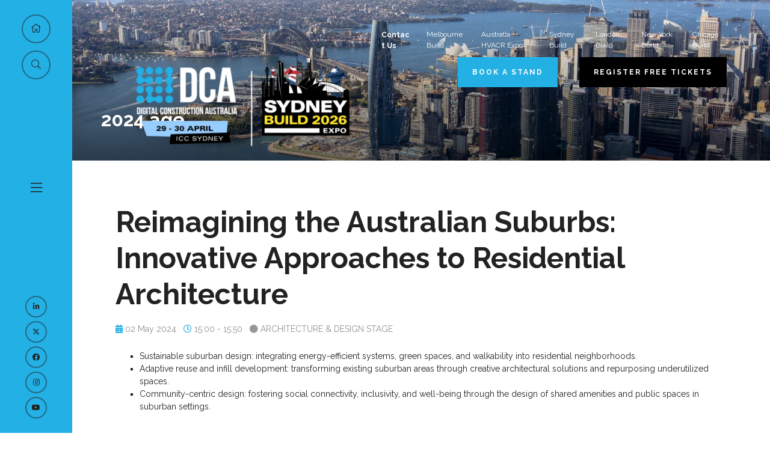

--- FILE ---
content_type: text/html;charset=utf-8
request_url: https://www.digitalconstructionaustralia.com/2024-age/reimagining-australian-suburbs-innovative-approaches-residential-architecture
body_size: 10420
content:






	
<!DOCTYPE html>
	<html lang="en-GB" class="no-js">
		<head>
			
	<meta http-equiv="Content-Type" content="text/html;charset=utf-8" />

	<title>
		
			Reimagining the Australian Suburbs: Innovative Approaches to Residential Architecture - Digital Construction Australia 2025
		
	</title>
	<meta name="generator" 	 content="SHOWOFF by ASP.events" />
	<meta name="author" content="">

	
	<meta name="description" content="" />
	<meta name="keywords" content="" />

	<meta name="viewport" content="width=device-width, initial-scale=1.0" />

	
	
		
		
					<meta property="og:title" content="Reimagining&#x20;the&#x20;Australian&#x20;Suburbs&#x3a;&#x20;Innovative&#x20;Approaches&#x20;to&#x20;Residential&#x20;Architecture" />  
			<meta property="og:site_name" content="Digital&#x20;Construction&#x20;Australia&#x20;2025" />  
			<meta property="schema:name" typeof="https://schema.org/WebPage" content="Reimagining&#x20;the&#x20;Australian&#x20;Suburbs&#x3a;&#x20;Innovative&#x20;Approaches&#x20;to&#x20;Residential&#x20;Architecture" />  
			<meta property="schema:image" typeof="https://schema.org/WebPage" content="https://cdn.asp.events/CLIENT_Oliver_K_15A4C8AE_5056_B739_54CFDE58102DEF33/sites/saudi-build-summit-2023/media/logos/DCA.png/fit-in/1200x630/filters:no_upscale()" />  
			<meta property="og:image" content="https://cdn.asp.events/CLIENT_Oliver_K_15A4C8AE_5056_B739_54CFDE58102DEF33/sites/saudi-build-summit-2023/media/logos/DCA.png/fit-in/1200x630/filters:no_upscale()" />  
			<meta property="og:type" content="article" />  

			<!--
			896CC470F1E666EB742EBE1ED00FBAE70FB2A37496C44A5706E43BEFED69A8C4
			-->
			<base href="https://www.digitalconstructionaustralia.com/" > 
	<meta name="robots" content="index, follow" />  
	<link rel="icon" href="https://cdn.asp.events/CLIENT_Oliver_K_15A4C8AE_5056_B739_54CFDE58102DEF33/sites/saudi-build-summit-2023/media/favicon.ico" type="image/x-icon" />  
	<link rel="canonical" href="https://www.digitalconstructionaustralia.com/2024-age/reimagining-australian-suburbs-innovative-approaches-residential-architecture" />  
<!-- Google tag (gtag.js) -->
<script async src="https://www.googletagmanager.com/gtag/js?id=G-EDN237BM38"></script>
<script>
  window.dataLayer = window.dataLayer || [];
  function gtag(){dataLayer.push(arguments);}
  gtag('js', new Date());  gtag('config', 'G-EDN237BM38');
</script>
	
	



			
			<link rel="stylesheet" href="https://cdn.asp.events/CLIENT_Oliver_K_15A4C8AE_5056_B739_54CFDE58102DEF33/sites/saudi-build-summit-2023/media/__theme/css/site.css?v=C3E61B0A" />

			
			
			
				<link href="https://fonts.googleapis.com/css?family=Raleway:300,300i,700,700i" rel="stylesheet">
			
			
				<link href="https://fonts.googleapis.com/css?family=Raleway:400,400i,700,700i" rel="stylesheet">
			
			

			
	
	<script src="https://code.jquery.com/jquery-3.5.1.min.js" integrity="sha256-9/aliU8dGd2tb6OSsuzixeV4y/faTqgFtohetphbbj0=" crossorigin="anonymous"></script>
    <script src="https://code.jquery.com/jquery-migrate-3.5.2.min.js" integrity="sha256-ocUeptHNod0gW2X1Z+ol3ONVAGWzIJXUmIs+4nUeDLI=" crossorigin="anonymous"></script>

	
    <script src="https://cdn.jsdelivr.net/npm/scriptjs@2.5.7/dist/script.min.js" integrity="sha384-+kbmEGZrjwfGzlYYiLQkgntepLDajw5ZAlz1jvKM4IVPwGH4Z+nbmccUIf9pz1Gq" crossorigin="anonymous"></script>

	
    
	    <script src="https://themes.asp.events/_base/1-2-0/includes/javascripts/dist/essentials.min.js?v=2" integrity="sha256-VH/xQ9VaI7edeFDGIzRJ1o39ePoODwG+T1ebmAilHJw=" crossorigin="anonymous"></script>
    

    
        <script src="https://themes.asp.events/_base/1-2-0/includes/javascripts/dist/global/accessibility.min.js" integrity="sha256-3ryO8Zp/KRAHeYaRhTrJ0vV4CcxzLH9OQgqW0DP3LRU=" crossorigin="anonymous" async></script>
	
    
    
	    <script src="https://themes.asp.events/_template_expo_crio_01/includes/javascripts/site.js?v=42" crossorigin="anonymous"></script>
    

	
	<link rel="preload" href="https://themes.asp.events/_base/1-2-0/includes/fonts/fontawesome/fontawesome-all.min.css?v=1" as="style" fetchPriority="low" onload="this.onload=null;this.rel='stylesheet'" />
	<link rel="preload" href="https://themes.asp.events/_base/1-2-0/includes/fonts/fontawesome/v4-shims.min.css?v=1" as="style" fetchPriority="low" onload="this.onload=null;this.rel='stylesheet'" />
    <noscript>
        <link href="https://themes.asp.events/_base/1-2-0/includes/fonts/fontawesome/fontawesome-all.min.css?v=1" rel="stylesheet" fetchPriority="low">
		<link href="https://themes.asp.events/_base/1-2-0/includes/fonts/fontawesome/v4-shims.min.css?v=1" rel="stylesheet" fetchPriority="low">
    </noscript>	


			
			

			
			<script src="https://themes.asp.events/_template_expo_crio_01/includes/javascripts/accessibility.js"></script>					
			<script type="text/javascript" src="https://themes.asp.events/_base/1-2-0/includes/javascripts/dist/global/accessibility.min.js"></script>

			
			<script src="https://themes.asp.events/_template_expo_crio_01/includes/javascripts/animations.js"></script>

			
	
	
		
		
		
			<script>
				$script('https://cdn.asp.events/includes/js/jquery/magnificPopup/1.2.0/jquery.magnific-popup.min.js', function(){ $script('https://cdn.asp.events/includes/js/ASPModal.old.min.js'); });

				jQuery(document).ready(function(){

					jQuery(document).on('click','.js-share-button',showShareDialog);

					function showShareDialog(e)
					{
						e.preventDefault();

						var Site = jQuery(this).attr('data-site');

						if (jQuery(this).attr('data-slug') != '') {
							var PageUrl = jQuery(this).attr('data-slug');
						} else {
							var PageUrl = location.href;
						}

						var contentId = '';
						if (jQuery(this).attr('data-contentId') != '') {
							var contentId = jQuery(this).attr('data-contentId');
						}
						var shareText = jQuery(this).attr('data-shareText');
						var shareTitle = jQuery(this).attr('data-shareTitle');

						jQuery.get
							( '__share/buttons/getShareUrl'
							, { Site:Site , PageUrl:PageUrl , PageTitle:document.title, contentId:contentId, shareText:shareText, shareTitle:shareTitle }
							, redirectToShare
							);
					}

					function redirectToShare(data)
					{
						//open email share in modal
						if(data.ShareTo.indexOf('__share/email') == 0)
							openRemoteModal(data.ShareTo);
						else{

						var popupBlockerChecker = {
									check: function(popup_window){
											var _scope = this;
											if (popup_window) {
													if(/chrome/.test(navigator.userAgent.toLowerCase())){
															setTimeout(function () {
																	_scope._is_popup_blocked(_scope, popup_window);
															 },200);
													}else{
															popup_window.onload = function () {
																	_scope._is_popup_blocked(_scope, popup_window);
															};
													}
											}else{
													_scope._displayError();
											}
									},
									_is_popup_blocked: function(scope, popup_window){
											if ((popup_window.innerHeight > 0)==false){ scope._displayError(); }
									},
									_displayError: function(){
											alert("Popup Blocker is enabled! Please add this site to your exception list.");
									}
							};

							var popup = window.open(data.ShareTo,'_blank','width=800,height=650'); //'width=620,height=440'
							popupBlockerChecker.check(popup);
						}
					}

				});
			</script>
		
	

		</head>


	 
	<body class="body--id-77265 t-default saudi-build-summit-2023 ">
		
		
		
		
	
		<a class="s-skip-to-main" href="#main" style="opacity: 0; position: absolute; transform: translateY(-100%);">Skip to main content</a>			
		<div class="site">
			<div class="l-navigation-mobile js-navigation-mobile">
				<button class="l-navigation-mobile__close js-navigation-mobile-close" type="button" aria-label="Close Menu" aria-controls="navigation">
					<i class="l-navigation-mobile__close__icon fal fa-times"></i>
				</button>
				<div class="l-navigation-mobile__quick-links">
					<a class="l-navigation-mobile__quick-links__button" href="https://www.digitalconstructionaustralia.com/">
						<i class="l-navigation-mobile__quick-links__button__icon fal fa-home"></i>
					</a>

					<a class="l-navigation-mobile__quick-links__button js-search-trigger" href="#search">
						<i class="l-navigation-mobile__quick-links__button__icon fal fa-search"></i>
					</a>			
				</div>	
							
				<nav class="l-navigation-mobile__menu" aria-label="Mobile Main Navigation">			
                    <ul class="menu menu--dropdown-toggle js-menu js-menu-dropdown-toggle">					
                        <!--seed:2EB6ADEB6064C5086D42389B3F3253D8A86A26AA-->
	
		
	
	
		<li title="Home" class="menu__item">

		
			<a href="welcome" target="_self" class="menu__item__link menuitem menuitem--id-1774">Home</a>
		

		
		</li>
	
		<li title="ABOUT" class="menu__item">

		
			<span class="menu__item__link menuitem menuitem--id-2278">ABOUT</span>
		

		
			
			<button class="menu__item__toggle" style="display: none;"><i class="fal fa-chevron-down"></i></button>

			
	
		<ul class="menu--sub-menu menu--sub-menu--level-1">
	
	
		<li title="About Digital Construction Australia" class="menu__item">

		
			<a href="welcome/about" target="_self" class="menu__item__link menuitem menuitem--id-2294">About Digital Construction Australia</a>
		

		
		</li>
	
		<li title="Photo Gallery" class="menu__item">

		
			<a href="sydney-build-2023-photo-gallery" target="_self" class="menu__item__link menuitem menuitem--id-2282">Photo Gallery</a>
		

		
		</li>
	
		<li title="Industry News" class="menu__item">

		
			<a href="news" target="_self" class="menu__item__link menuitem menuitem--id-2295">Industry News</a>
		

		
		</li>
	
	
		</ul>
	


		
		</li>
	
		<li title="CONFERENCE AGENDA" class="menu__item">

		
			<a href="conference-agenda" target="_self" class="menu__item__link menuitem menuitem--id-2299">CONFERENCE AGENDA</a>
		

		
		</li>
	
		<li title="WHAT'S ON" class="menu__item">

		
			<a href="whatson" target="_self" class="menu__item__link menuitem menuitem--id-2288">WHAT'S ON</a>
		

		
		</li>
	
		<li title="SPONSORS" class="menu__item">

		
			<a href="event-sponsors" target="_self" class="menu__item__link menuitem menuitem--id-2289">SPONSORS</a>
		

		
			
			<button class="menu__item__toggle" style="display: none;"><i class="fal fa-chevron-down"></i></button>

			
	
		<ul class="menu--sub-menu menu--sub-menu--level-1">
	
	
		<li title="EVENT SPONSORS" class="menu__item">

		
			<a href="event-sponsors" target="_self" class="menu__item__link menuitem menuitem--id-2334">EVENT SPONSORS</a>
		

		
		</li>
	
		<li title="SPONSORSHIP ENQUIRY" class="menu__item">

		
			<a href="sponsors" target="_self" class="menu__item__link menuitem menuitem--id-2333">SPONSORSHIP ENQUIRY</a>
		

		
		</li>
	
	
		</ul>
	


		
		</li>
	
		<li title="EXHIBITORS" class="menu__item">

		
			<span class="menu__item__link menuitem menuitem--id-2290">EXHIBITORS</span>
		

		
			
			<button class="menu__item__toggle" style="display: none;"><i class="fal fa-chevron-down"></i></button>

			
	
		<ul class="menu--sub-menu menu--sub-menu--level-1">
	
	
		<li title="Floorplan" class="menu__item">

		
			<a href="exhibitors-okeu" target="_self" class="menu__item__link menuitem menuitem--id-2291">Floorplan</a>
		

		
		</li>
	
		<li title="Exhibitor List" class="menu__item">

		
			<a href="https://www.sydneybuildexpo.com/2024-exhibitors" target="_blank" class="menu__item__link menuitem menuitem--id-2292">Exhibitor List</a>
		

		
		</li>
	
	
		</ul>
	


		
		</li>
	
		<li title="REGISTER TICKETS" class="menu__item">

		
			<a href="https://www.sydneybuildexpo.com/dca-2024" target="_blank" class="menu__item__link menuitem menuitem--id-2293">REGISTER TICKETS</a>
		

		
		</li>
	
		<li title="Co-hosted Events" class="menu__item">

		
			<span class="menu__item__link menuitem menuitem--id-2335">Co-hosted Events</span>
		

		
			
			<button class="menu__item__toggle" style="display: none;"><i class="fal fa-chevron-down"></i></button>

			
	
		<ul class="menu--sub-menu menu--sub-menu--level-1">
	
	
		<li title="Sydney Build" class="menu__item">

		
			<a href="https://www.sydneybuildexpo.com/" target="_blank" class="menu__item__link menuitem menuitem--id-2336">Sydney Build</a>
		

		
		</li>
	
		<li title="Australia HVACR Expo" class="menu__item">

		
			<a href="https://www.australiahvacrexpo.com/" target="_blank" class="menu__item__link menuitem menuitem--id-2337">Australia HVACR Expo</a>
		

		
		</li>
	
	
		</ul>
	


		
		</li>
	
		<li title="CONTACT US" class="menu__item">

		
			<a href="contact" target="_self" class="menu__item__link menuitem menuitem--id-2300">CONTACT US</a>
		

		
		</li>
	
	
		
	

	
                    </ui>		
				</nav>
				
					<div class="l-navigation-mobile__navigation__social">
						<div class="panel panel--default panel--id-47159">
			
				<div class="panel__body">
					<ul class="ck-social-icons">
	<li><a href="https://www.linkedin.com/events/digitalconstructionaustralia2027067720044801114112/" target="_blank" title="https://www.linkedin.com/events/digitalconstructionaustralia2027067720044801114112/">LinkedIn </a></li>
	<li><a href="https://twitter.com/sydneybuildexpo?lang=en" target="_blank" title="https://twitter.com/sydneybuildexpo?lang=en">Twitter</a></li>
	<li><a href="https://www.facebook.com/sydneybuildexpo" target="_blank" title="https://www.facebook.com/sydneybuildexpo">Facebook</a></li>
	<li><a href="https://www.instagram.com/sydneybuildexpo/?hl=en" target="_blank" title="https://www.instagram.com/sydneybuildexpo/?hl=en">Instagram</a></li>
	<li><a href="https://www.youtube.com/watch?v=vUYFEZtsaaA" target="_blank" title="https://www.youtube.com/watch?v=vUYFEZtsaaA">YouTube</a></li>
</ul>

				</div>
			
		</div>
					</div>
				
			</div>
			
				
		
	<header class="l-header js-header" data-header-option="3">
		
			<div class="l-header__toolbar-mobile">
				
					<div class="l-header__toolbar-mobile__links">
						<div class="panel panel--default panel--id-47162">
			
				<div class="panel__body">
					<ul>
	<li><strong><a href="mailto:marketing@sydneybuildexpo.com.au?Subject=Digital%20Construction%20Australia%20-%20Question" target="_top" title="marketing@sydneybuildexpo.com.au">Contact Us</a></strong></li>
	<li><a href="https://melbournebuildexpo.com/" target="_blank" title="https://melbournebuildexpo.com/">Melbourne Build </a></li>
	<li><a href="https://www.australiahvacrexpo.com/" target="_blank" title="https://www.australiahvacrexpo.com/">Australia HVACR Expo</a></li>
	<li><a href="https://www.sydneybuildexpo.com/" target="_blank" title="https://www.sydneybuildexpo.com/">Sydney Build</a></li>
	<li><a href="https://www.londonbuildexpo.com/" target="_blank" title="https://www.londonbuildexpo.com/">London Build</a></li>
	<li><a href="https://www.newyorkbuildexpo.com/" target="_blank" title="https://www.newyorkbuildexpo.com/">New York Build</a></li>
	<li><a href="https://www.chicagobuildexpo.com/" target="_blank" title="https://www.chicagobuildexpo.com/">Chicago Build</a></li>
</ul>

				</div>
			
		</div>
					</div>
				
								
			</div>
		
		<div class="l-header__wrapper">
			<div class="l-header__navigation js-header-navigation-menu-trigger">
				<div class="l-header__navigation__quick-links">
					<a class="l-header__navigation__quick-links__button" href="https://www.digitalconstructionaustralia.com/">
						<i class="l-header__navigation__quick-links__button__icon fal fa-home"></i>
					</a>

					<a class="l-header__navigation__quick-links__button js-search-trigger" href="#search">
						<i class="l-header__navigation__quick-links__button__icon fal fa-search"></i>
					</a>			
				</div>
				<div class="l-header__navigation__navigation-trigger">
					<i class="l-header__navigation__navigation-trigger__icon fal fa-bars"></i>
				</div>
				
					<div class="l-header__navigation__social">
						<div class="panel panel--default panel--id-47159">
			
				<div class="panel__body">
					<ul class="ck-social-icons">
	<li><a href="https://www.linkedin.com/events/digitalconstructionaustralia2027067720044801114112/" target="_blank" title="https://www.linkedin.com/events/digitalconstructionaustralia2027067720044801114112/">LinkedIn </a></li>
	<li><a href="https://twitter.com/sydneybuildexpo?lang=en" target="_blank" title="https://twitter.com/sydneybuildexpo?lang=en">Twitter</a></li>
	<li><a href="https://www.facebook.com/sydneybuildexpo" target="_blank" title="https://www.facebook.com/sydneybuildexpo">Facebook</a></li>
	<li><a href="https://www.instagram.com/sydneybuildexpo/?hl=en" target="_blank" title="https://www.instagram.com/sydneybuildexpo/?hl=en">Instagram</a></li>
	<li><a href="https://www.youtube.com/watch?v=vUYFEZtsaaA" target="_blank" title="https://www.youtube.com/watch?v=vUYFEZtsaaA">YouTube</a></li>
</ul>

				</div>
			
		</div>
					</div>
				
				<nav class="l-header__navigation__menu js-header-navigation-menu js-navigation" data-name="main" aria-label="Main Navigation">						
					<ul class="menu menu--dropdown-toggle js-menu js-menu-dropdown-toggle menublock">
                        <!--seed:2EB6ADEB6064C5086D42389B3F3253D8A86A26AA-->
	
		
	
	
		<li title="Home" class="menu__item">

		
			<a href="welcome" target="_self" class="menu__item__link menuitem menuitem--id-1774">Home</a>
		

		
		</li>
	
		<li title="ABOUT" class="menu__item">

		
			<span class="menu__item__link menuitem menuitem--id-2278">ABOUT</span>
		

		
			
			<button class="menu__item__toggle" style="display: none;"><i class="fal fa-chevron-down"></i></button>

			
	
		<ul class="menu--sub-menu menu--sub-menu--level-1">
	
	
		<li title="About Digital Construction Australia" class="menu__item">

		
			<a href="welcome/about" target="_self" class="menu__item__link menuitem menuitem--id-2294">About Digital Construction Australia</a>
		

		
		</li>
	
		<li title="Photo Gallery" class="menu__item">

		
			<a href="sydney-build-2023-photo-gallery" target="_self" class="menu__item__link menuitem menuitem--id-2282">Photo Gallery</a>
		

		
		</li>
	
		<li title="Industry News" class="menu__item">

		
			<a href="news" target="_self" class="menu__item__link menuitem menuitem--id-2295">Industry News</a>
		

		
		</li>
	
	
		</ul>
	


		
		</li>
	
		<li title="CONFERENCE AGENDA" class="menu__item">

		
			<a href="conference-agenda" target="_self" class="menu__item__link menuitem menuitem--id-2299">CONFERENCE AGENDA</a>
		

		
		</li>
	
		<li title="WHAT'S ON" class="menu__item">

		
			<a href="whatson" target="_self" class="menu__item__link menuitem menuitem--id-2288">WHAT'S ON</a>
		

		
		</li>
	
		<li title="SPONSORS" class="menu__item">

		
			<a href="event-sponsors" target="_self" class="menu__item__link menuitem menuitem--id-2289">SPONSORS</a>
		

		
			
			<button class="menu__item__toggle" style="display: none;"><i class="fal fa-chevron-down"></i></button>

			
	
		<ul class="menu--sub-menu menu--sub-menu--level-1">
	
	
		<li title="EVENT SPONSORS" class="menu__item">

		
			<a href="event-sponsors" target="_self" class="menu__item__link menuitem menuitem--id-2334">EVENT SPONSORS</a>
		

		
		</li>
	
		<li title="SPONSORSHIP ENQUIRY" class="menu__item">

		
			<a href="sponsors" target="_self" class="menu__item__link menuitem menuitem--id-2333">SPONSORSHIP ENQUIRY</a>
		

		
		</li>
	
	
		</ul>
	


		
		</li>
	
		<li title="EXHIBITORS" class="menu__item">

		
			<span class="menu__item__link menuitem menuitem--id-2290">EXHIBITORS</span>
		

		
			
			<button class="menu__item__toggle" style="display: none;"><i class="fal fa-chevron-down"></i></button>

			
	
		<ul class="menu--sub-menu menu--sub-menu--level-1">
	
	
		<li title="Floorplan" class="menu__item">

		
			<a href="exhibitors-okeu" target="_self" class="menu__item__link menuitem menuitem--id-2291">Floorplan</a>
		

		
		</li>
	
		<li title="Exhibitor List" class="menu__item">

		
			<a href="https://www.sydneybuildexpo.com/2024-exhibitors" target="_blank" class="menu__item__link menuitem menuitem--id-2292">Exhibitor List</a>
		

		
		</li>
	
	
		</ul>
	


		
		</li>
	
		<li title="REGISTER TICKETS" class="menu__item">

		
			<a href="https://www.sydneybuildexpo.com/dca-2024" target="_blank" class="menu__item__link menuitem menuitem--id-2293">REGISTER TICKETS</a>
		

		
		</li>
	
		<li title="Co-hosted Events" class="menu__item">

		
			<span class="menu__item__link menuitem menuitem--id-2335">Co-hosted Events</span>
		

		
			
			<button class="menu__item__toggle" style="display: none;"><i class="fal fa-chevron-down"></i></button>

			
	
		<ul class="menu--sub-menu menu--sub-menu--level-1">
	
	
		<li title="Sydney Build" class="menu__item">

		
			<a href="https://www.sydneybuildexpo.com/" target="_blank" class="menu__item__link menuitem menuitem--id-2336">Sydney Build</a>
		

		
		</li>
	
		<li title="Australia HVACR Expo" class="menu__item">

		
			<a href="https://www.australiahvacrexpo.com/" target="_blank" class="menu__item__link menuitem menuitem--id-2337">Australia HVACR Expo</a>
		

		
		</li>
	
	
		</ul>
	


		
		</li>
	
		<li title="CONTACT US" class="menu__item">

		
			<a href="contact" target="_self" class="menu__item__link menuitem menuitem--id-2300">CONTACT US</a>
		

		
		</li>
	
	
		
	


                    </ul>
				</nav>	
			</div>					
			<div class="l-header__branding-dates">
				
					<div class="l-header__branding">
						<div class="panel panel--default panel--id-47156">
			
				<div class="panel__body">
					<img alt="DCA" src="https://cdn.asp.events/CLIENT_Oliver_K_15A4C8AE_5056_B739_54CFDE58102DEF33/sites/saudi-build-summit-2023/media/MB25-Sponsors-2-.png" style="width: 550px; height: 306px;" />
				</div>
			
		</div>
					</div>
				
				
					<div class="l-header__dates">
						<div class="panel panel--default panel--id-47157">
			
				<div class="panel__body">
					<p>&nbsp;&nbsp;&nbsp;&nbsp;</p>

				</div>
			
		</div>
					</div>
				
			</div>
			<div class="l-header__navigation-trigger-extras">
				<a class="l-header__navigation-trigger js-navigation-mobile-open" href="#">
					<i class="l-header__navigation-trigger__icon fal fa-bars"></i>
				</a>											
				
					<div class="l-header__links-language">
						
							<div class="l-header__links">
								<div class="panel panel--default panel--id-47162">
			
				<div class="panel__body">
					<ul>
	<li><strong><a href="mailto:marketing@sydneybuildexpo.com.au?Subject=Digital%20Construction%20Australia%20-%20Question" target="_top" title="marketing@sydneybuildexpo.com.au">Contact Us</a></strong></li>
	<li><a href="https://melbournebuildexpo.com/" target="_blank" title="https://melbournebuildexpo.com/">Melbourne Build </a></li>
	<li><a href="https://www.australiahvacrexpo.com/" target="_blank" title="https://www.australiahvacrexpo.com/">Australia HVACR Expo</a></li>
	<li><a href="https://www.sydneybuildexpo.com/" target="_blank" title="https://www.sydneybuildexpo.com/">Sydney Build</a></li>
	<li><a href="https://www.londonbuildexpo.com/" target="_blank" title="https://www.londonbuildexpo.com/">London Build</a></li>
	<li><a href="https://www.newyorkbuildexpo.com/" target="_blank" title="https://www.newyorkbuildexpo.com/">New York Build</a></li>
	<li><a href="https://www.chicagobuildexpo.com/" target="_blank" title="https://www.chicagobuildexpo.com/">Chicago Build</a></li>
</ul>

				</div>
			
		</div>
							</div>
												
								
								
					</div>
								
				
					<div class="l-header__call-to-actions">
						<div class="panel panel--default panel--id-47158">
			
				<div class="panel__body">
					<ul>
	<li><strong><a class="ck-button-one" href="contact" target="_self" title="contact">Book a Stand</a></strong></li>
	<li><strong><a class="ck-button-two" href="register-interest" target="_self" title="register-interest">Register Free Tickets</a></strong></li>
</ul>

				</div>
			
		</div>
					</div>
										
			</div>	
		</div>			
	</header>
		

			
				
	
		<div class="l-page-title js-l-page-title">
			
				<div class="l-page-title__wrapper">
			
			
			
				
				
					<h2 class="l-page-title__title">2024 age</h2>
				
			
			
				<div class="l-page-title__image">
					<div class="panel panel--default panel--id-47160">
			
				<div class="panel__body">
					<p><img alt="sb head" src="https://cdn.asp.events/CLIENT_Oliver_K_15A4C8AE_5056_B739_54CFDE58102DEF33/sites/saudi-build-summit-2023/media/SB-Hero-header.png" style="width: 1885px; height: 556px;" /></p>

				</div>
			
		</div>
				</div>	
			
							
			
			
				</div>
			
		</div>
	

			
				
			

			
				
	<div class="l-content" id="main">
		
	
	
		
		
		
	

	<main class="content__main">
		
		<div class="content__main__body">
			<div class="wrapper">
				



		
		
	











	<div class="m-seminar-entry m-seminar-entry--default">
		
		<div class="m-seminar-entry__loading">
			<div class="loader loader--overlay js-w-library-loading" searchgroup="libraryentry-2024-age">
				<span class="loader__icon"></span>
				<span class="loader__text">Loading</span>
			</div>
		</div>

		
		<div class="m-seminar-entry__item m-seminar-entry__item--77265 m-seminar-entry__item--session  js-library-list js-library-item" searchgroup="libraryentry-2024-age" >

			
			
			
			
			
			<h1 class="m-seminar-entry__item__title">
				Reimagining the Australian Suburbs: Innovative Approaches to Residential Architecture
			</h1>
			
			<div class="m-seminar-entry__item__details">
				<div class="m-seminar-entry__item__details__date">
					<i class="fa fa-calendar"></i> 02 May 2024
				</div>
				<div class="m-seminar-entry__item__details__time">
                    
                        <time datetime="15:00">
                            <i class="fa fa-clock-o"></i>
                            15:00 -  15:50
                        </time>
                    
					
				</div>
				
				
				
                	<div class="m-seminar-entry__item__details__stream">
                        
                        
                            
					        	
					        	<i class="m-seminar-entry__item__details__stream__shape fa fa-circle" title="ARCHITECTURE & DESIGN STAGE" style="color: #939999"></i>
					        	<span class="m-seminar-entry__item__details__stream__name" style="margin-right: 10px;">ARCHITECTURE & DESIGN STAGE</span>
					        
                        
                	</div>
				
			</div>
			
			
			
			
		
		
	
				<div class="m-seminar-entry__item__description">
					
		
		
	<ul>
	<li>Sustainable suburban design: integrating energy-efficient systems, green spaces, and walkability into residential neighborhoods.</li>
	<li>Adaptive reuse and infill development: transforming existing suburban areas through creative architectural solutions and repurposing underutilized spaces.</li>
	<li>Community-centric design: fostering social connectivity, inclusivity, and well-being through the design of shared amenities and public spaces in suburban settings.</li>
</ul>

				</div>
			
			
			
			
			
			
			
			
			
			
			
			
			
			<div class="m-seminar-entry__item__share" style="display: none;">
				

    <script>
    	if ( window.showoff ) {
    		window.showoff.translations.widgets.share = {"message":"","copyurl":"Copy URL","cb_shareemail_message":"Message","cb_shareemail_emailto":"To:","cb_shareemail_submit":"Send Email","cb_shareemail_replyTo":"From:","cb_shareemail_replyTo_hint":"The email the recipient can reply to","viaurl":"Share via URL","cb_shareemail_subject":"Have a look at our page!","title":"Share","viasocialmedia":"Share via social media","cb_shareemail_body":"A page has been shared with you! Have a look at our page:","cb_shareemail_emailto_hint":"The email of the recipient"};
    	}
    </script>
	<div class="w-share w-share--overlay js-share-overlay">
		
		<div class="widget-share js-share-wrapper">
				<ul class="widget-share__list">
					
					
					
				</ul>
			</div>
	</div>

			</div>
		</div>
		
			<div class="m-seminar-entry__calendar">
				
				<form name="icalForm" method="POST" action="__cal/v3?id=77265" class="">
				<input type="hidden" name="location" value="" /><input type="hidden" name="startTime" value="02-May-2024&#x20;15&#x3a;00" /><input type="hidden" name="endTime" value="02-May-2024&#x20;15&#x3a;50" /><input type="hidden" name="description" value="Sustainable&#x20;suburban&#x20;design&#x3a;&#x20;integrating&#x20;energy-efficient&#x20;systems,&#x20;green&#x20;spaces,&#x20;and&#x20;walkability&#x20;into&#x20;residential&#x20;neighborhoods.&#x20;Adaptive&#x20;reuse&#x20;and&#x20;infill&#x20;development&#x3a;&#x20;transforming&#x20;existing&#x20;suburban&#x20;areas&#x20;through&#x20;creative&#x20;architectural&#x20;solutions&#x20;and&#x20;repurposing&#x20;underutilized&#x20;spaces.&#x20;Community-centric&#x20;design&#x3a;&#x20;fostering&#x20;social&#x20;connectivity,&#x20;inclusivity,&#x20;and&#x20;well-being&#x20;through&#x20;the&#x20;design&#x20;of&#x20;shared&#x20;amenities&#x20;and&#x20;public&#x20;spaces&#x20;in&#x20;suburban&#x20;settings." /><input type="hidden" name="timezoneid" value="" /><input type="hidden" name="HTMLDESCRIPTION" value="&lt;ul&gt;&#x9;&lt;li&gt;Sustainable&#x20;suburban&#x20;design&#x3a;&#x20;integrating&#x20;energy-efficient&#x20;systems,&#x20;green&#x20;spaces,&#x20;and&#x20;walkability&#x20;into&#x20;residential&#x20;neighborhoods.&lt;&#x2f;li&gt;&#x9;&lt;li&gt;Adaptive&#x20;reuse&#x20;and&#x20;infill&#x20;development&#x3a;&#x20;transforming&#x20;existing&#x20;suburban&#x20;areas&#x20;through&#x20;creative&#x20;architectural&#x20;solutions&#x20;and&#x20;repurposing&#x20;underutilized&#x20;spaces.&lt;&#x2f;li&gt;&#x9;&lt;li&gt;Community-centric&#x20;design&#x3a;&#x20;fostering&#x20;social&#x20;connectivity,&#x20;inclusivity,&#x20;and&#x20;well-being&#x20;through&#x20;the&#x20;design&#x20;of&#x20;shared&#x20;amenities&#x20;and&#x20;public&#x20;spaces&#x20;in&#x20;suburban&#x20;settings.&lt;&#x2f;li&gt;&lt;&#x2f;ul&gt;" /><input type="hidden" name="summary" value="Reimagining&#x20;the&#x20;Australian&#x20;Suburbs&#x3a;&#x20;Innovative&#x20;Approaches&#x20;to&#x20;Residential&#x20;Architecture&#x20;&#x28;Digital&#x20;Construction&#x20;Australia&#x20;2025&#x29;" /><input type="hidden" name="name" value="Reimagining&#x20;the&#x20;Australian&#x20;Suburbs&#x3a;&#x20;Innovative&#x20;Approaches&#x20;to&#x20;Residential&#x20;Architecture&#x20;&#x28;Digital&#x20;Construction&#x20;Australia&#x20;2025&#x29;" />
				<div class="p-form__group form__group">
					<div class="p-form__group__controls form__group__controls">
						<button type="submit" class="button" id="vCalSubmitButton"
							>Add to Calendar</button>
					</div>
				</div>
			</form>
			</div>
		
		
			<div class="m-seminar-entry__navigation">
				
				<a class="p-button p-button--primary button" href="2024-age">VIEW ALL 2024 age</a>
			</div>
		
		
		<div class="m-seminar-entry__pagination">
			
			
		
		
	
		
		
	<div class="pagination pagination--entry js-pagination js-library-entry-pagination" searchgroup="libraryentry-2024-age" data-cachestatic="0">
				<ul class="pagination__list"><li class="pagination__list__item"><a href="2024-age/role-indigenous-design-australian-architecture-cultural-identity" data-entryid="77264"  data-page="38" class="pagination__list__item__link pagination__list__item__link--previous" title="Previous Page"><span class="pagination__list__item__link__icon"></span></a></li><li class="pagination__list__item"><a href="2024-age/leadership-diversity-discussion-role-inclusive-leadership-construction" data-entryid="77266"  data-page="40" class="pagination__list__item__link pagination__list__item__link--next" title="Next Page"><span class="pagination__list__item__link__icon"></span></a></li></ul>
			</div><script type='text/javascript'>$script('https://cdn.asp.events/includes/js/librarysearch.js');</script>
		</div>
		<script>
			$script('https://themes.asp.events/_base/1-2-0/includes/javascripts/src/patterns/pagination.js');
			
		</script>
	</div>


			</div>
		</div>
	</main>

	
	
		
		
		
	


	</div>	

			
				
	

			
				
			

			
				
	

			
				
	
		<div class="l-newsletter">
			<div class="panel panel--default panel--id-74640"> 
 <div class="panel__header-body"> 
  <div class="panel__header"> 
   <h1 class="panel__header__title"> SIGN UP TO RECEIVE OUR NEWSLETTER &amp; FURTHER UPDATES ABOUT THE SHOW </h1> 
  </div> 
  <div class="panel__body"> 
   <p> 
    
	
		
			
				
				
				<form name="Newsletter" id="0658C19E-94BC-4772-B7C62CC2AEB4FAFA" action="__form/form" ajaxaction="__form/getNextFormPage" class="js-formbuilder-form" formname="Newsletter" method="POST">
					<script type='text/javascript'>
						if (typeof $script === 'undefined') {
							$.getScript('/__includes/js/script.min.js', function(){
								$script('/__includes/js/formpages.js');
							});
						}
						else {
							$script('/__includes/js/formpages.js');
						}

						var formtranslations={"cb_formfield_media_remove":"tick here to remove","cb_formfield_tags_hint":"* Tags are automatically pre-populated. More will be added as you add/edit content (and can be added manually too).","cb_form_error_badContent":"The conntent of this field is not valid","cb_form_field_text_verify":"Re-enter to verify: {-{field}}","cb_form_error_maxlength":"Maximum character limit exceeded ({-{currentlength}}/{-{maxlength}})","cb_form_error_minoptions":"You have not selected enough options (minimum {-{minoptions}})","cb_form_error_required":"This field is required","cb_form_field_email_verify":"Re-enter to verify: {-{field}}","cb_formfield_media_upload":"Upload","cb_formfield_media_selectfile":"SELECT FILE","cb_form_submitting_label":"Submitting...","cb_form_error_maxoptions":"You have selected too many options (maximum {-{maxoptions}})","cb_form_error_nan":"Please enter a valid number","cb_form_error_wordlimit":"Maximum word limit exceeded ({-{wordlimit}})"};
					</script>
					
						
						
						<script src="https://cdn.asp.events/includes/js/jquery/validate/1.21.0/jquery.validate.min.js"></script>
						

						<style>
							.button.is-loading {
							    position: relative;
							}
							.button.is-loading::after {
							    animation: 0.6s linear 0s normal none infinite running rotation;
							    border-color: rgba(255, 255, 255, 0.8) rgba(255, 255, 255, 0.15) rgba(255, 255, 255, 0.15);
							    border-left: 2px solid rgba(255, 255, 255, 0.15);
							    border-radius: 100%;
							    border-right: 2px solid rgba(255, 255, 255, 0.15);
							    border-style: solid;
							    border-width: 2px;
							    content: "";
							    display: inline-block;
							    height: 1em;
							    margin-left: 1em;
							    position: relative;
							    top: -1px;
							    vertical-align: middle;
							    width: 1em;
							}
							@keyframes rotation {
							0% {
							    transform: rotate(0deg);
							}
							100% {
							    transform: rotate(359deg);
							}
							}
							@keyframes rotation {
							0% {
							    transform: rotate(0deg);
							}
							100% {
							    transform: rotate(359deg);
							}
							}
						</style>
					
					<input type="hidden" name="_returnTo" value="/sponsors-dca/sponsors-dca" id="_returnTo"/>
					<input type="hidden" name="formID" value="204" id="formID"/>
					<input type="hidden" name="slug" value="FB_1365D1B7-5056-B739-54446E7BA740973E" id="slug"/>
					<input type="hidden" name="_autosubmit" value="false" id="_autosubmit"/>
					

					
					

					
					

					
					
						<input type="hidden" name="_pageid" value="451" id="_pageid"/>
						<input type="hidden" name="_pageorder" value="1" id="_pageorder"/>
						<input type="hidden" name="_pageslug" value="FBP_1365D44D-5056-B739-54BA0F01FEA3D48C" id="_pageslug"/>

						
	










	
	
	



	<div class="form_page js-form-page "
		
		
		data-pageid="451"
		data-pagetypeid="0"
		data-pageorder="1"
		data-slug="FBP_1365D44D-5056-B739-54BA0F01FEA3D48C"
		>

		
		<div class='form__group__controls'><input type="hidden" name="_pages" value="451" labelposition="ignored" boldlabel="false" id="_pages_451" /></div>

		
			
			
			
			
			


	<div class='form__group form__group--email form__group--id-email_address'><div class='form__group__title  form__group__title--hide'><label required="true" mandataryindicator="true" class=" form__group__title--hide"><span class='form__field__controls__required'>*</span> Email Address</label></div><div class='form__group__controls'><input type="email" name="Email_Address" required="required" labelposition="hide" boldlabel="false" maxlength="50" placeholder="Email Address" class=" p-form__group__controls__control" data-msg="This field is required" /></div></div>
	

		

		<div class="js-controls">
			
			
				
				<div class='p-form__group form__group'><div class='p-form__group__controls form__group__controls'><button type="button" class="button button--primary js-submit-btn">Submit</button></div class='p-form__group__controls form__group__controls'></div class='p-form__group form__group'>
			
		</div>
	</div>

	<script>
		if ( typeof Routes === 'undefined' )
			Routes = [];

		
			Routes['email_address'] = [];
			
		
	</script>



						
						

					
				</form>


				
				
			
		
	
</p> 
  </div> 
 </div> 
</div>
		</div>		

			
				
	

			
				
	

			
				
				

			
				

	
		
		

			
				
	

			
				
	<footer class="l-footer">
		<div class="l-footer__wrapper">
			
				<div class="l-footer__info">
					<div class="panel panel--default panel--id-74637">
			
			
				<div class="panel__header">
					<h4 class="panel__header__title">
						QUICK LINKS
					</h4>
				</div>
			
			
				<div class="panel__body">
					<ul>
	<li><a href="conference-agenda" target="_self" title="conference-agenda">CONFERENCE&nbsp;AGENDA</a></li>
	<li><a href="whatson" target="_self" title="whatson">EVENT GUIDE</a></li>
	<li><a href="https://www.sydneybuildexpo.com/contact" target="_blank" title="https://www.sydneybuildexpo.com/contact">EXHIBIT IN 2025</a></li>
	<li><a href="faq" target="_self" title="faq">FAQs</a></li>
</ul>

				</div>
			
		</div>
	
 

	
		<div class="panel panel--default panel--id-74634">
			
			
				<div class="panel__header">
					<h4 class="panel__header__title">
						VENUE & TIMING
					</h4>
				</div>
			
			
				<div class="panel__body">
					<p>The largest digital construction event in Australia is returning to the ICC Sydney on the 7 &amp; 8 of May 2025. Register Your Free Tickets Today!</p>

<p><u><strong>When:</strong></u><br />
<strong>Wednesday, 7&nbsp;May 2025</strong><strong>:</strong>&nbsp;9:00am - 5:00pm&nbsp;(evening networking events until 7:00pm)<br />
<strong>Thursday, 8&nbsp;May 2025:</strong>&nbsp;9:00am - 5:00pm</p>
<br />
<u><strong>Where:</strong></u>

<p>ICC Sydney, Exhibition Centre, Halls 1-4, 6&amp;7<br />
14 Darling Dr, Sydney NSW 2000<br />
<br />
<strong><a class="ck-button-one" href="register-interest" target="_blank" title="register-interest">REGISTER TICKETS</a></strong></p>

				</div>
			
		</div>
	
 

	
		<div class="panel panel--default panel--id-74635">
			
			
				<div class="panel__header">
					<h4 class="panel__header__title">
						CONTACT US
					</h4>
				</div>
			
			
				<div class="panel__body">
					<p><a href="contact" target="_self" title="contact">CONTACT US&nbsp; </a></p>

<p>____________________________</p>

<p><strong>SYDNEY BUILD 2025</strong></p>

<p><a href="https://www.sydneybuildexpo.com/" target="_blank" title="https://www.sydneybuildexpo.com/">www.sydneybuildexpo.com</a></p>

<p><strong>AUSTRALIA HVACR EXPO</strong></p>

<p><a href="https://www.australiahvacrexpo.com/" target="_blank" title="https://www.australiahvacrexpo.com/">www.australiahvacrexpo.com</a></p>

				</div>
			
		</div>
	
 

	
		<div class="panel panel--default panel--id-74636">
			
			
				<div class="panel__header">
					<h4 class="panel__header__title">
						INTERNATIONAL EXHIBITIONS
					</h4>
				</div>
			
			
				<div class="panel__body">
					<p>We are running 5&nbsp;industry-leading face-to-face exhibitions for the construction sector in 2024-2025.</p>

<p>Sydney Build 2025&nbsp;will return to the ICC Sydney on 7 &amp; 8&nbsp;May 2025.</p>

<p>Melbourne Build 2025 will making a debut at the MCEC on 22 &amp; 23 Oct 2025 .</p>

<p><a href="https://www.sydneybuildexpo.com/contact" target="_blank" title="https://www.sydneybuildexpo.com/contact">Exhibit at Sydney Build Expo 2025</a></p>

<p><a href="https://melbournebuildexpo.com/contact-exhibition-information-2025" target="_blank" title="https://melbournebuildexpo.com/contact-exhibition-information-2025">Exhibit at Melbourne Build Expo 2025</a></p>

<p>&nbsp;</p>

				</div>
			
		</div>
				</div>
			<div class="l-footer__menu-showoff">
				<div class="l-footer__menu">
					
					<!--seed:76728A65DB28CFE8E46EE2C6606046A2FB9E42E6-->
	
		
			<ul class="menu menu--footer menublock" menuid="69">
		
	
	
		<li title="© Copyright 2023" class="menu__item">

		
			<span class="menu__item__link menuitem menuitem--id-1771">© Copyright 2023</span>
		

		
		</li>
	
		<li title="Privacy Policy" class="menu__item">

		
			<a href="external-privacy-policy" target="_self" class="menu__item__link menuitem menuitem--id-1772">Privacy Policy</a>
		

		
		</li>
	
	
		
			</ul>
		
	


				</div>
                
                
                
                
                    <div class="l-footer__showoff">
                        <svg class="l-footer__showoff__icon">
                            <use xmlns:xlink="http://www.w3.org/1999/xlink" xlink:href="https://themes.asp.events/_template_expo_crio_01/includes/icons/asp_logo.svg#Layer_1"></use>
                        </svg>
                        <a class="l-footer__showoff__link" href="https://www.asp.events/client" target="_blank">Exhibition Website by ASP</a>
                    </div>
                
			</div>	
		</div>			
	</footer>

			
			<div class="w-modal-search">
				<a href="#searchToggle" class="js-search-trigger"></a>
				
	<div class="w-search" data-cachestatic="1" data-search-hint="Type in what you're looking for then press search">
		<form name="searchform" action="__search" class="w-search__form" method="post">
			
				<div class="w-search__form__title">
					Search
				</div>
			
			<div class='p-form__group form__group'><div class='p-form__group__controls form__group__controls'><input type="text" name="q" class="w-search__form__input" placeholder="Search" id="q"/></div></div>
			<div class='p-form__group form__group'><div class='p-form__group__controls form__group__controls'><button name="searchSubmitButton" type="submit" class="w-search__form__submit" id="searchSubmitButton">Search</button></div></div>
		</form>
	</div>

			</div>
			<div class="floating">
				<div class='w-zone-loginwrapper' data-lostpassword='false'><div>


	<div class="w-zone-login js-zone-login">

		<div class="w-zone-login__no-access js-zone-login__no-access">
			
		</div>

		<div class="w-zone-login__form-wrapper">
			
				<form action="__zone/dologin" class="w-zone-login__form zoneloginform" method="post">
					<input type="hidden" name="formID" value="LOGIN" id="formID"/>
					<div class='p-form__group form__group'><div class='p-form__group__title form__group__title'><label class="p-form__group__title__label form__group__title__label" required="required" showrequiredicon="true" for="username">Username *</label></div><div class='p-form__group__controls form__group__controls'><input type="text" name="username" class="w-zone-login__form__input" required="required" placeholder="Username" autocomplete="off" id="username"/></div></div>
					<div class='p-form__group form__group'><div class='p-form__group__title form__group__title'><label class="p-form__group__title__label form__group__title__label" required="required" showrequiredicon="true" for="password">Password *</label></div><div class='p-form__group__controls form__group__controls'><input type="password" name="password" class="w-zone-login__form__input" required="required" placeholder="Password" autocomplete="off" id="password"/></div></div>
					<div class='p-form__group form__group'><div class='p-form__group__controls form__group__controls'><button name="loginSubmitButton" type="submit" class="button w-zone-login__form__submit" id="loginSubmitButton">Login</button></div></div>
					
				</form>
				
			
		</div>

		

  </div>

</div></div><script type='text/javascript'>
				$script('https://cdn.asp.events/includes/js/jquery/magnificPopup/jquery.magnific-popup.min.js', function(){
					$script('/includes/javascript/ASPModal.old.min.js', function(){
						$script('/includes/javascript/modules/zone/zone.js?v=rc/4.4.33', function(){
		        			js_zone.login_init();
		        		});
					});
				});
	        </script>
        
			</div>
			 
			
				

				


			
			

    


			
			
				
    <a class="l-to-top js-to-top " href="javascript:return false;"></a>

			
		</div>
		
		
	
	
		
		
		<style>
.m-speakers-list--carousel-squares .m-speakers-list__items__item__wrapper { background: #000; }
.m-speakers-list--carousel-squares .m-speakers-list__items__item__header__title, .m-speakers-list--carousel-squares .m-speakers-list__items__item__header__meta, .m-speakers-list--grid-squares .m-speakers-list__items__item__header__meta { color: #fff; }

@media (min-width: 1280px) {
.l-newsletter .panel .panel__header-body { max-width: 1440px; padding: 0; display: flex; align-items: center; }
.l-newsletter .panel .panel__header { width: 40%; margin-bottom: 0; }
.l-newsletter .panel .panel__body { width: 60%; }

.l-newsletter form .form__group__title--hide+.form__group__controls { width: 80%; }

.l-newsletter .js-controls { position: absolute; top: 0; right: 0; }

.l-header__call-to-actions .panel .panel__body a { display: inline; }
.l-header__call-to-actions .panel .panel__body .ck-button-one { margin-right: 12px; }
}

.w-testimonials .w-testimonials__list__item__quote { position: relative; padding: 30px 0; }
.w-testimonials .w-testimonials__list__item__quote:before { color: #b68276; font-size: 60px; content: "\f10d"; position: absolute; top: 0; left: 50%; transform: translateX(-50%); font-family: "Font Awesome 5 Pro"; opacity: 0.5; }

.m-exhibitors-list--grid .m-exhibitors-list__items__item__header__title__link { font-weight: 700; }
.l-header__navigation__menu { background: #000; }
.menu--dropdown-toggle>.menu__item { border-bottom: solid 1px #ffffff; }
.menu--dropdown-toggle>.menu__item>.menu__item__link>.menu__item__link__trigger { border-color: #fff; }

.t-homepage .section--Full-Viewport { margin-top: 0px; }

.l-header__toolbar-mobile { display: none!important; }

</style><script src="/includes/javascript/showoff.global.min.js" ></script>
            <script type=""text/javascript"">
                var _paq = _paq || [];
                //prc_visitorSession//
            </script>
        <script type="application/ld+json">{"performer":[],"@context":"https://schema.org","endDate":"2024-05-02T15:50:00Z","@type":"EducationEvent","startDate":"2024-05-02T15:00:00Z","eventAttendanceMode":"https://schema.org/OfflineEventAttendanceMode","name":"Reimagining the Australian Suburbs: Innovative Approaches to Residential Architecture","mainEntityOfPage":{"@type":"WebPage","@id":"https://www.digitalconstructionaustralia.com/2024-age/reimagining-australian-suburbs-innovative-approaches-residential-architecture"}}</script>
	


	</body>
	</html>
